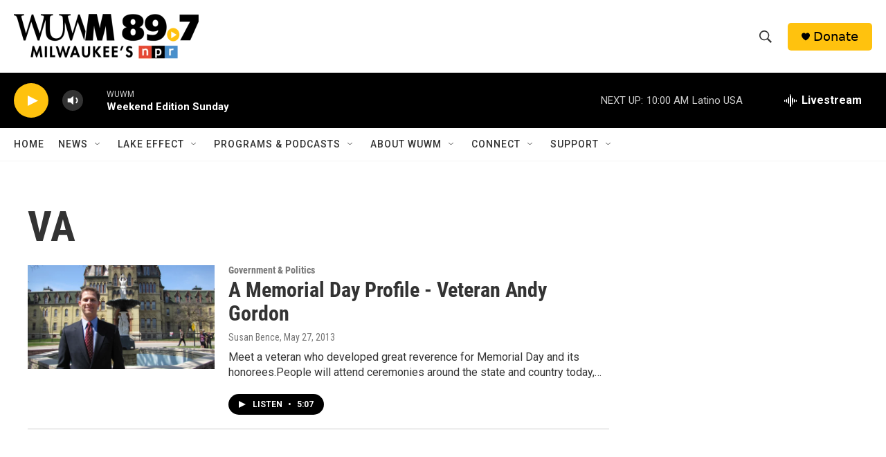

--- FILE ---
content_type: text/html; charset=utf-8
request_url: https://www.google.com/recaptcha/api2/aframe
body_size: 225
content:
<!DOCTYPE HTML><html><head><meta http-equiv="content-type" content="text/html; charset=UTF-8"></head><body><script nonce="Hj8hdrMUAnGQNaMtxbEHBA">/** Anti-fraud and anti-abuse applications only. See google.com/recaptcha */ try{var clients={'sodar':'https://pagead2.googlesyndication.com/pagead/sodar?'};window.addEventListener("message",function(a){try{if(a.source===window.parent){var b=JSON.parse(a.data);var c=clients[b['id']];if(c){var d=document.createElement('img');d.src=c+b['params']+'&rc='+(localStorage.getItem("rc::a")?sessionStorage.getItem("rc::b"):"");window.document.body.appendChild(d);sessionStorage.setItem("rc::e",parseInt(sessionStorage.getItem("rc::e")||0)+1);localStorage.setItem("rc::h",'1768749575329');}}}catch(b){}});window.parent.postMessage("_grecaptcha_ready", "*");}catch(b){}</script></body></html>

--- FILE ---
content_type: application/javascript
request_url: https://prism.app-us1.com/?a=475010687&u=https%3A%2F%2Fwww.wuwm.com%2Ftags%2Fva
body_size: 123
content:
window.visitorGlobalObject=window.visitorGlobalObject||window.prismGlobalObject;window.visitorGlobalObject.setVisitorId('cd6d2c0a-bc8d-4731-b718-e1988bee1b28', '475010687');window.visitorGlobalObject.setWhitelistedServices('tracking', '475010687');